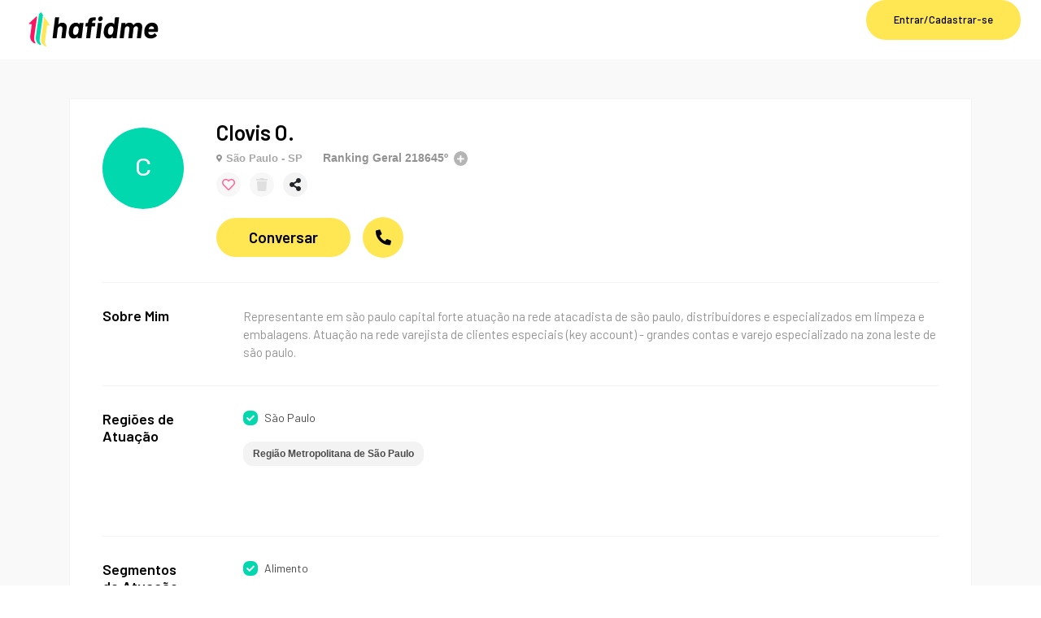

--- FILE ---
content_type: text/html; charset=UTF-8
request_url: https://www.hafidme.com.br/perfil/curriculo/representante-comercial-sao-paulo-sp-clovis-r-1684
body_size: 2917
content:
<!DOCTYPE html>
<html lang="pt_BR">
    <head>
    <meta charset="utf-8" />
    <meta http-equiv="X-UA-Compatible" content="IE=edge" />
    <meta name="viewport" content="width=device-width, initial-scale=1" />
    <meta name="description" content="Descubra a Hafidme, a plataforma inovadora que conecta representantes comerciais a milhares de oportunidades de representação e vendas. Aumente suas vendas e expanda seus negócios com nossas soluções de planejamento e relacionamento assertivo." />
    <meta name="author" content="Hafidme" />
    <meta name="csrf-token" content="5sGA9yTNONnbkjyXkUVZjN6FqvYIX7AWTbC87p6C" />

        <title>Plataforma de Representação Comercial - Hafidme | Conecte-se com Oportunidades de Vendas</title>
                            <link rel="stylesheet" href="https://statics.hafidme.com.br/site/restricted/css/app.css?v=9384584ea30115715fb6f362a1e34d9c9740adf5">
                <link rel="icon" href="https://statics.hafidme.com.br/site/community/img/favicon.png" sizes="32x32">
    <link rel="icon" href="https://statics.hafidme.com.br/site/community/img/favicon.png" sizes="192x192">
    <link rel="apple-touch-icon-precomposed" href="https://statics.hafidme.com.br/site/community/img/favicon.png">
    <meta name="msapplication-TileImage" content="https://statics.hafidme.com.br/site/community/img/favicon.png">
            <script async src='https://www.googletagmanager.com/gtag/js?id=AW-1007477367'></script>
        <script>
            window.dataLayer = window.dataLayer || [];
            function gtag(){dataLayer.push(arguments);}
            gtag('js', new Date());
            gtag('config', 'AW-1007477367');
            gtag('config', 'G-T6WFH8CLWL');
        </script>

        <script>(function(w,d,s,l,i){w[l]=w[l]||[];w[l].push({'gtm.start': new Date().getTime(),event:'gtm.js'});
            var f=d.getElementsByTagName(s)[0], j=d.createElement(s),dl=l!='dataLayer'?'&l='+l:'';j.async=true;
            j.src='https://www.googletagmanager.com/gtm.js?id='+i+dl;
            f.parentNode.insertBefore(j,f);})(window,document,'script','dataLayer','GTM-MH7X2PR');
        </script>

        <script>(function(w,d,s,l,i){w[l]=w[l]||[];w[l].push({'gtm.start':
            new Date().getTime(),event:'gtm.js'});var f=d.getElementsByTagName(s)[0],
            j=d.createElement(s),dl=l!='dataLayer'?'&l='+l:'';j.async=true;j.src=
            'https://www.googletagmanager.com/gtm.js?id='+i+dl;f.parentNode.insertBefore(j,f);
            })(window,document,'script','dataLayer','GTM-K8B2LTWJ');
        </script>

        <!-- Google Tag Manager -->
        <script>(function(w,d,s,l,i){w[l]=w[l]||[];w[l].push({'gtm.start':
            new Date().getTime(),event:'gtm.js'});var f=d.getElementsByTagName(s)[0],
            j=d.createElement(s),dl=l!='dataLayer'?'&l='+l:'';j.async=true;j.src=
            'https://www.googletagmanager.com/gtm.js?id='+i+dl;f.parentNode.insertBefore(j,f);
        })(window,document,'script','dataLayer','GTM-NV568HWX');</script>
        <!-- End Google Tag Manager -->

        <!-- Google tag (gtag.js) -->
        <script async src="https://www.googletagmanager.com/gtag/js?id=AW-11111611065"></script>
        <script>
            window.dataLayer = window.dataLayer || [];
            function gtag(){dataLayer.push(arguments);}
            gtag('js', new Date());
            gtag('config', 'AW-11111611065');
            
                    </script>

        <script>
            (function(h,o,t,j,a,r){
                h.hj=h.hj||function(){(h.hj.q=h.hj.q||[]).push(arguments)};
                h._hjSettings={hjid:6425229,hjsv:6};
                a=o.getElementsByTagName('head')[0];
                r=o.createElement('script');r.async=1;
                r.src=t+h._hjSettings.hjid+j+h._hjSettings.hjsv;
                a.appendChild(r);
            })(window,document,'https://static.hotjar.com/c/hotjar-','.js?sv=');
        </script>
    
    <script>
        document.addEventListener("DOMContentLoaded", function(event) {
            if(window.location.hash){
                document.getElementById(window.location.hash.substring(1)).scrollIntoView();
            }
        });
    </script>

    
</head>


    <body class="" data-src="https://www.hafidme.com.br">
                <noscript><iframe src="https://www.googletagmanager.com/ns.html?id=GTM-MH7X2PR" height="0" width="0" style="display:none;visibility:hidden"></iframe></noscript>
        <div id="app">
            
            <login-modal
    :routes="{
        login: 'https://www.hafidme.com.br/autenticar',
        options: 'https://www.hafidme.com.br/painel/opcoes-da-conta',
        register: 'https://www.hafidme.com.br/cadastro',
        register_company: 'https://www.hafidme.com.br/cadastro/empresa',
        register_representative: 'https://www.hafidme.com.br/cadastro/representante ',
        redirection_url: 'https://www.hafidme.com.br/perfil/curriculo/representante-comercial-sao-paulo-sp-clovis-r-1684',
        faq: 'https://www.hafidme.com.br/ajuda',
        forgot_password: 'https://www.hafidme.com.br/recuperar-senha'
    }"
    modal-id="SignModal"

></login-modal>
<nav id="navbar" class="navbar navbar-expand-lg main-nav">
        <div class="container-fluid">
        <div class="wrapper-menu d-flex justify-content-between w-100">
            <div class="wrapper-burguer-icon">
                    <div class="menu-and-logo">
    <menu-bar
        :routes='{"timeline":"https:\/\/www.hafidme.com.br\/busca","messages":"https:\/\/www.hafidme.com.br\/painel\/conexoes\/mensagens","register":"https:\/\/www.hafidme.com.br\/painel\/cadastro","password":"https:\/\/www.hafidme.com.br\/painel\/alterar-senha","profile":"https:\/\/www.hafidme.com.br\/painel\/perfil","signature":"https:\/\/www.hafidme.com.br\/painel\/assinatura","services":"https:\/\/www.hafidme.com.br\/painel\/assinatura\/servicos-adicionais","services_turbo":"https:\/\/www.hafidme.com.br\/painel\/assinatura\/servicos-adicionais\/turbine-seu-perfil","services_super":"https:\/\/www.hafidme.com.br\/painel\/assinatura\/servicos-adicionais\/super-conexao","services_mailing":"https:\/\/www.hafidme.com.br\/painel\/assinatura\/servicos-adicionais\/mailing","ranking":"https:\/\/www.hafidme.com.br\/ranking","favourites":"https:\/\/www.hafidme.com.br\/painel\/favoritos","dislikes":"https:\/\/www.hafidme.com.br\/painel\/desfavoritos","account":"https:\/\/www.hafidme.com.br\/painel\/opcoes-da-conta","about":"https:\/\/www.hafidme.com.br\/sobre","blog":"https:\/\/blog.hafidme.com.br\/","help":"https:\/\/www.hafidme.com.br\/ajuda","plans":"https:\/\/www.hafidme.com.br\/precos","contact":"https:\/\/www.hafidme.com.br\/ajuda-e-contato","logout":"https:\/\/www.hafidme.com.br\/sair","impersonate_leave":"https:\/\/www.hafidme.com.br\/admin\/impersonate\/leave","home":"https:\/\/www.hafidme.com.br","schedule_account_manager":"https:\/\/www.hafidme.com.br\/consultoria","planner":{"home":"https:\/\/www.hafidme.com.br\/planejador\/inicio","panel":"https:\/\/www.hafidme.com.br\/planejador\/painel"}}'
        current="https://www.hafidme.com.br/perfil/curriculo/representante-comercial-sao-paulo-sp-clovis-r-1684"
        :is-impersonating="false"
        :has-ever-made-a-planner-strategy='false'
    />
</div>                <a class="navbar-brand" href="https://www.hafidme.com.br">
                    <img src="https://statics.hafidme.com.br/site/restricted/img/logo.png" class="img-fluid" alt="Logo">
                </a>
                            </div>
            <div class="desktop">
                
                                    <div class="desktop">
                        <login-buttons
                        />
                    </div>
                            </div>

                            <div class="mobile">
                    <login-buttons
                    />
                </div>
            
                    </div>
    </div>
    </nav>

            <main>
                    <div class="page-profile d-flex align-items-center">
        <b-container>
            <b-row>
                <b-col class="my-5">
                    <user-details
                        :user-id="1684"
                        :full-size="true"
                        :open-connect-modal="false"
                        :show-only-matches="false"
                        :hide-button-close="true"
                    ></user-details>
                </b-col>
            </b-row>
        </b-container>
    </div>
            </main>

            <div class="main-footer">
        
        </div>            <response-modals
                :message-quota-days="6"
                :routes="{
                    signature: 'https://www.hafidme.com.br/painel/assinatura',
                    plans: 'https://www.hafidme.com.br/precos',
                }"
            ></response-modals>

            <notification-event-handler></notification-event-handler>
        </div>

        <script type="text/javascript" id="zsiqchat">
        var $zoho=$zoho || {};
        $zoho.salesiq = $zoho.salesiq || {widgetcode: "4e82a422aee24d186c83fb38c94ca8c9ca4c5f1fbabf949c6c1ae2e595524da0", values:{},ready:function(){}};
        var d=document;
        s=d.createElement("script");
        s.type="text/javascript";
        s.id="zsiqscript";
        s.defer=true;
        s.src="https://salesiq.zoho.com/widget";
        t=d.getElementsByTagName("script")[0];
        t.parentNode.insertBefore(s,t);

            </script>
    
    <!-- User segmentation start -->
    <script>
        window.usetifulTags = { userId : "",
        };</script>
    <!-- User segmentation end -->
    <!-- Usetiful script start -->
    <script>
        (function (w, d, s) {
            var a = d.getElementsByTagName('head')[0];
            var r = d.createElement('script');
            r.async = 1;
            r.src = s;
            r.setAttribute('id', 'usetifulScript');
            r.dataset.token = "6f1e0885af05ecd98159878cc93a133f";
            a.appendChild(r);
        })(window, document, "https://www.usetiful.com/dist/usetiful.js");</script>
    <!-- Usetiful script end -->

    
    <!-- Google Tag Manager (noscript) -->
    <noscript><iframe src="https://www.googletagmanager.com/ns.html?id=GTM-NV568HWX" height="0" width="0" style="display:none;visibility:hidden"></iframe></noscript>
    <!-- End Google Tag Manager (noscript) -->

<script>
    window._asset = 'https://statics.hafidme.com.br/';
    var appVar = {
        baseUrl: 'https://www.hafidme.com.br/',
        user: null,
        env: 'production',
        version: '4.7',
    };

    </script>



        <script src="https://statics.hafidme.com.br/site/restricted/standalone-js/socket.io.js?v=9384584ea30115715fb6f362a1e34d9c9740adf5"></script>
<script src="https://statics.hafidme.com.br/site/restricted/js/app.js?v=9384584ea30115715fb6f362a1e34d9c9740adf5"></script>    </body>
</html>


--- FILE ---
content_type: text/javascript
request_url: https://www.hafidme.com.br/site/community/js/7964.js
body_size: 11727
content:
"use strict";(self.webpackChunk=self.webpackChunk||[]).push([[7964,8219],{71010:(e,t,s)=>{function n(e){var t=e.trim();return/^(([^<>()[\]\\.,;:\s@"]+(\.[^<>()[\]\\.,;:\s@"]+)*)|(".+"))@((\[[0-9]{1,3}\.[0-9]{1,3}\.[0-9]{1,3}\.[0-9]{1,3}\])|(([a-zA-Z\-0-9]+\.)+[a-zA-Z]{2,}))$/.test(t)}s.d(t,{A:()=>n})},4472:(e,t,s)=>{s.d(t,{A:()=>n});const n={data:function(){return{windowHeight:window.innerHeight,windowWidth:window.innerWidth}},mounted:function(){var e=this;this.$nextTick((function(){window.addEventListener("resize",e.onResize)}))},methods:{onResize:function(){this.windowHeight=window.innerHeight,this.windowWidth=window.innerWidth}}}},77548:(e,t,s)=>{function n(e){var t=e.trim();return 11===(t=(t=(t=(t=t.replace("-","")).replace("(","")).replace(" ","")).replace(")","")).length&&("8"===t[2]||"9"===t[2])||10===t.length}s.d(t,{A:()=>n})},37374:(e,t,s)=>{function n(e){var t=e.trim();return(t=(t=(t=(t=t.replace("-","")).replace("(","")).replace(" ","")).replace(")","")).length>=10&&t.length<=11}s.d(t,{A:()=>n})},6695:(e,t,s)=>{s.d(t,{A:()=>i});var n=s(76314),a=s.n(n)()((function(e){return e[1]}));a.push([e.id,".component-ranking p{align-items:center;display:flex;flex-direction:row;font-size:14px;font-weight:700;margin-bottom:0}.component-ranking .label-icon{padding:0 3px}.component-ranking .ranking-icon{align-items:center;background-color:#b4b4b4;border-radius:50%;color:#fff;display:inline-block;display:flex;flex-shrink:0;font-size:10px;justify-content:center;margin-left:7px;padding:4px;text-align:center}#ranking-tooltip .tooltip-inner{padding:20px 30px!important}#ranking-tooltip .pre-icon,#ranking-tooltip .ranking-item{align-items:center;display:flex}#ranking-tooltip .pre-icon{text-align:center;width:17px}#ranking-tooltip .fa-long-arrow-alt-up{color:#01d8ae}#ranking-tooltip .fa-long-arrow-alt-down{color:#fb1462}#ranking-tooltip .fa-circle{color:#cfcfcf;font-size:9px}",""]);const i=a},49396:(e,t,s)=>{s.d(t,{A:()=>a});const n={name:"BuySuperConnectionErrorModal.vue",data:function(){return{}},components:{}};const a=(0,s(14486).A)(n,(function(){var e=this,t=e._self._c;return t("b-modal",{attrs:{size:"lg",id:"buy-supper-connection-error-modal","hide-footer":"","hide-header":""}},[t("button",{staticClass:"close-modal",attrs:{type:"button"},on:{click:function(t){return e.$bvModal.hide("buy-supper-connection-error-modal")}}},[t("i",{staticClass:"fas fa-times"})]),e._v(" "),t("img",{staticClass:"icon",attrs:{src:e.static_asset("/site/restricted/img/website.png")}}),e._v(" "),t("div",{staticClass:"title"},[e._v("Você não possui Pacote ativo")]),e._v(" "),t("p",[e._v("Apenas usuários com assinatura ativa podem comprar créditos de Super Conexão.")]),e._v(" "),t("a",{staticClass:"btn",attrs:{href:"/painel/assinatura"}},[e._v("Ver Pacotes")])])}),[],!1,null,null,null).exports},79212:(e,t,s)=>{function n(e){return n="function"==typeof Symbol&&"symbol"==typeof Symbol.iterator?function(e){return typeof e}:function(e){return e&&"function"==typeof Symbol&&e.constructor===Symbol&&e!==Symbol.prototype?"symbol":typeof e},n(e)}function a(e,t,s){return(t=function(e){var t=function(e,t){if("object"!=n(e)||!e)return e;var s=e[Symbol.toPrimitive];if(void 0!==s){var a=s.call(e,t||"default");if("object"!=n(a))return a;throw new TypeError("@@toPrimitive must return a primitive value.")}return("string"===t?String:Number)(e)}(e,"string");return"symbol"==n(t)?t:t+""}(t))in e?Object.defineProperty(e,t,{value:s,enumerable:!0,configurable:!0,writable:!0}):e[t]=s,e}s.d(t,{A:()=>P});var i=s(33278),o=s(27672),r=s(68062),l=s(37374),c=s(77548),d=s(71010),u=s(29928);const p={name:"ElementSuperConnect",props:{},methods:{},components:{}};var v=s(14486);const f=(0,v.A)(p,(function(){this._self._c;return this._m(0)}),[function(){var e=this,t=e._self._c;return t("div",{staticClass:"super-conect"},[t("span",{staticClass:"super-title"},[e._v("SUPER CONECTE-SE")]),e._v(" "),t("span",{staticClass:"super-text"},[e._v("Turbine sua conexão, garanta que sua mensagem seja vista primeiro!")]),e._v(" "),t("div",{staticClass:"bottom"},[t("span",[e._v("A partir de "),t("br"),e._v("R$ 1,90")]),e._v(" "),t("a",{staticClass:"btn default-btn",attrs:{type:"submit",href:"/painel/assinatura/servicos-adicionais/super-conexao"}},[e._v("\n            Saiba Mais\n        ")])])])}],!1,null,null,null).exports;var h=s(81966),m=s(15573),_=s(25719),g=s(64693),b=s(49396),C=s(54820),k=s(28127);function w(e){return w="function"==typeof Symbol&&"symbol"==typeof Symbol.iterator?function(e){return typeof e}:function(e){return e&&"function"==typeof Symbol&&e.constructor===Symbol&&e!==Symbol.prototype?"symbol":typeof e},w(e)}function y(e,t){var s=Object.keys(e);if(Object.getOwnPropertySymbols){var n=Object.getOwnPropertySymbols(e);t&&(n=n.filter((function(t){return Object.getOwnPropertyDescriptor(e,t).enumerable}))),s.push.apply(s,n)}return s}function $(e){for(var t=1;t<arguments.length;t++){var s=null!=arguments[t]?arguments[t]:{};t%2?y(Object(s),!0).forEach((function(t){M(e,t,s[t])})):Object.getOwnPropertyDescriptors?Object.defineProperties(e,Object.getOwnPropertyDescriptors(s)):y(Object(s)).forEach((function(t){Object.defineProperty(e,t,Object.getOwnPropertyDescriptor(s,t))}))}return e}function M(e,t,s){return(t=function(e){var t=function(e,t){if("object"!=w(e)||!e)return e;var s=e[Symbol.toPrimitive];if(void 0!==s){var n=s.call(e,t||"default");if("object"!=w(n))return n;throw new TypeError("@@toPrimitive must return a primitive value.")}return("string"===t?String:Number)(e)}(e,"string");return"symbol"==w(t)?t:t+""}(t))in e?Object.defineProperty(e,t,{value:s,enumerable:!0,configurable:!0,writable:!0}):e[t]=s,e}const S={name:"ConnectionModal",directives:{mask:u.mask},mixins:[h.A,m.A,_.A],props:{recipientId:{type:Number,required:!0}},components:{ModalOnivoro:k.A,LoginForm:C.A,MessageFolderModal:g.A,ElementSuperConnect:f,BuySuperConnectionErrorModal:b.A},data:function(){return{onivoroOpened:!1,onivoroStage:"",onivoroChecked:!1,redirectUrl:null,windowHeight:window.innerHeight,windowWidth:window.innerWidth,suggestDefaultMessage:!1,message:"",folder:"primary",showMessageFolder:!1,newMessageDefault:"",superConnections:0,changeTitle:!1,packages:[],canBuy:!1,userPhone:"",userCellPhone:"",userEmail:"",user:{name:"",email:"",phones:[""],cellphone:"",type:"",phone:""},editingProfile:!1,isSaving:!1,isLoading:!1,sendSuper:!1,checkSendSuper:!1,fileUrl:"",messageCreatedOnConnection:null,approvedMessageFolder:!1,doNotShowAgain:!1,cellphoneMask:"(##)#####-####"}},mounted:function(){var e=this;this.$nextTick((function(){window.addEventListener("resize",e.onResize)}))},validations:function(){return this.editingProfile?{message:{},userPhone:{phone:l.A},userCellPhone:{required:i.mw,cellphone:c.A},userEmail:{required:i.mw,email:d.A}}:{message:{required:i.mw},userPhone:{},userCellPhone:{},userEmail:{}}},created:function(){this.redirectUrl="".concat(document.URL).concat(document.URL.includes("?")?"&":"?","send-message-to=").concat(this.recipientId),appVar.user&&(this.user=$($({},appVar.user),{},{phone:""}),this.user.phone=this.user.phones.length?this.user.phones[0]:"",this.message=appVar.user.default_message_to_connection,this.changeMask(this.user.phone),this.fileUrl=appVar.user.file_url,this.initProfileFields())},methods:{onResize:function(){this.windowWidth=window.innerWidth},validationMsg:(0,o.validationMessage)(r.A),changeMask:function(e){e.length>14&&("3"===e[5]||"4"===e[5])?this.cellphoneMask="(##)# ####-####":this.cellphoneMask="(##) ####-#####"},initProfileFields:function(){this.userPhone=this.user.phone,this.userCellPhone=this.user.cellphone,this.userEmail=this.user.email},cancelEditingProfile:function(){this.initProfileFields(),this.editingProfile=!1},editProfile:function(){this.editingProfile=!0},saveProfile:function(){var e=this;this.$v.$invalid?this.$v.$touch():(this.isSaving=!0,this.user.phones[0]=this.userPhone,this.$http.post("/painel/cadastro/atualizar-contatos",{user:{cell_phone:this.userCellPhone,phones:this.user.phones,email:this.userEmail}}).then((function(t){var s;t.data.status&&(e.user.cellphone=e.userCellPhone,e.user.phone=null!==(s=e.user.phones[0])&&void 0!==s?s:"",e.user.email=e.userEmail,e.showNotificationSuccess("Sucesso!","Dados de contato atualizados!"),e.editingProfile=!1)})).catch((function(t){var s;null!==(s=t.response.data)&&void 0!==s&&s.message?e.showNotificationError("Erro!",t.response.data.message):e.showNotificationError("Erro!","Não foi possível atualizar seus dados. Entre em contato com nosso suporte para maiores informações.")})).finally((function(){e.isSaving=!1})))},openModal:function(){var e=this;if(!appVar.user)return this.$bvModal.show("loginModal"),this.$emit("on-loaded",!0),void this.showNotification("Erro","Você precisa estar logado para iniciar uma conexão!","danger");parseInt(appVar.user.id,10)!==parseInt(this.recipientId,10)?(this.isLoading=!0,this.$http.get("/conteudo/para-dar-inicio-conexao/".concat(this.recipientId)).then((function(t){var s;t.data.status&&(e.superConnections=t.data.data.quotas.super_connections_remaining,e.packages=null===(s=t.data.data.packages)||void 0===s?void 0:s.super_connections,e.message=t.data.data.default_message,e.folder=t.data.data.message_folder,e.showMessageFolder=t.data.data.show_message_folder,e.canBuy=t.data.data.can_buy,e.$store.dispatch("connection/setModalId",e.recipientId),e.$bvModal.show("connectionModal-"+e.recipientId))})).catch((function(t){e.statusCodes[t.response.status]?e.handleResponse(t.response.status):e.showNotificationError("Erro",t.response)})).finally((function(){e.isLoading=!1,e.$emit("on-loaded",!0)}))):this.$emit("on-loaded",!0)},handleSubmit:function(){var e=this;if(this.$v.$invalid)this.$v.$touch();else if("others"!=this.folder||!this.showMessageFolder||this.approvedMessageFolder||this.doNotShowAgain){this.$bvModal.hide("folderMessage"),this.isLoading=!0,this.checkSendSuper&&this.windowWidth<576&&(this.sendSuper=!0);var t=this.sendSuper?"/conexao/super/criar":"/conexao/criar";this.$http.post(t,{user_id:this.recipientId,body:this.message}).then((function(t){200!=t.status?e.statusCodes[t.status]&&e.handleResponse(t.status):(e.newMessageDefault=e.message,e.messageCreatedOnConnection=t.data.data.message,e.message="",e.$v.$reset(),e.suggestDefaultMessage=t.data.data.message.suggestDefaultMessage,e.$bvModal.hide("folderMessage"),t.data.data.message.showModalOnivoro?(e.onivoroOpened=!0,e.onivoroStage=t.data.data.message.showModalOnivoro,e.$bvModal.show("modal-onivoro-message")):e.$bvModal.show("connectionSuccess"))})).catch((function(t){e.statusCodes[t.response.status]?(e.$bvModal.hide("folderMessage"),e.handleResponse(t.response.status)):e.showNotificationError("Erro",t.response)})).finally((function(){e.isLoading=!1,e.sendSuper=!1,e.showMessageFolder=!0}))}else this.$bvModal.show("folderMessage")},saveNewDefaultMessage:function(){var e=this;this.isLoading=!1,this.$http.post("/painel/conexao-padrao",{message:this.newMessageDefault}).then((function(t){t.status?(appVar.user.default_message_to_connection=e.message,appVar.user.file_url=t.data.data.file_url,e.currentFileUrl=t.data.data.file_url,e.showNotificationSuccess("Sucesso","Mensagem padrão atualizada."),e.$bvModal.hide("connectionSuccess")):e.showNotificationError("Falha",t)})).catch((function(t){e.showNotificationError("Erro",t.response)})).finally((function(){e.isLoading=!1}))},onEnd:function(){this.messageCreatedOnConnection&&this.$emit("on-connected",this.messageCreatedOnConnection)}}};const P=(0,v.A)(S,(function(){var e=this,t=this,s=t._self._c;return s("div",{staticClass:"connection-modal"},[s("message-folder-modal",{on:{"approved-message-folder":function(e){t.approvedMessageFolder=e},"do-not-show-again":function(e){t.doNotShowAgain=e},continue:t.handleSubmit}}),t._v(" "),s("buy-super-connection-error-modal"),t._v(" "),s("button",{staticClass:"btn default-btn connect",attrs:{disabled:t.isLoading},on:{click:t.openModal}},[t.isLoading?s("span",[s("b-spinner")],1):t._e(),t._v(" "),s("span",[t._v("Conversar")])]),t._v(" "),s("b-modal",{ref:"connectionModal-"+this.recipientId,attrs:a({id:"connectionModal-"+this.recipientId,size:this.superConnections>0?"lg":"xl","hide-header":"","hide-footer":""},"size","lg")},[s("div",{staticClass:"inner-connection-modal"},[s("button",{staticClass:"close-modal sm desktop",attrs:{type:"button"},on:{click:function(e){return t.$bvModal.hide("connectionModal-"+t.recipientId)}}},[s("i",{staticClass:"fas fa-times"})]),t._v(" "),s("form",{on:{submit:function(e){return e.preventDefault(),t.handleSubmit.apply(null,arguments)}}},[s("div",{staticClass:"content-wrapper",class:{super:t.superConnections>0}},[s("div",{staticClass:"left-content"},[s("div",{staticClass:"padding-side"},[s("div",{staticClass:"title font-italic"},[s("button",{staticClass:"close-modal-mobile sm",attrs:{type:"button"},on:{click:function(e){return t.$bvModal.hide("connectionModal-"+t.recipientId)}}},[s("i",{staticClass:"fas fa-arrow-left"})]),t._v("\n                                    Conversar\n                                ")]),t._v(" "),s("div",{staticClass:"row"},[s("div",{staticClass:"form-group col-md-6"},[s("label",{attrs:{for:"connection-name"}},[t._v("Nome")]),t._v(" "),s("input",{staticClass:"form-control",attrs:{type:"text",id:"connection-name",disabled:""},domProps:{value:t.user.name}})]),t._v(" "),s("div",{staticClass:"form-group col-md-6"},[s("label",{attrs:{for:"connection-email"}},[t._v("E-mail")]),t._v(" "),s("input",{directives:[{name:"model",rawName:"v-model",value:t.$v.userEmail.$model,expression:"$v.userEmail.$model"}],staticClass:"form-control",class:{"is-invalid":t.$v.userEmail.$error},attrs:{type:"text",id:"connection-email",disabled:!t.editingProfile},domProps:{value:t.$v.userEmail.$model},on:{input:function(e){e.target.composing||t.$set(t.$v.userEmail,"$model",e.target.value)}}}),t._v(" "),s("span",{staticClass:"edit-data",class:{hide:t.editingProfile}},[t._v("Novo e-mail? ("),s("a",{attrs:{href:"#"},on:{click:function(e){return e.preventDefault(),t.editProfile.apply(null,arguments)}}},[t._v("Clique aqui")]),t._v(" para atualizar)")]),t._v(" "),s("div",{staticClass:"invalid-feedback"},[t._v(t._s(t.validationMsg(t.$v.userEmail)))])])]),t._v(" "),s("div",{staticClass:"row"},[s("div",{staticClass:"form-group col-md-6"},[s("label",{attrs:{for:"connection-cellphone"}},[t._v("Celular/WhatsApp")]),t._v(" "),s("input",{directives:[{name:"model",rawName:"v-model",value:t.$v.userCellPhone.$model,expression:"$v.userCellPhone.$model"},{name:"mask",rawName:"v-mask",value:"(##)# ####-####",expression:"'(##)# ####-####'"}],staticClass:"form-control",class:{"is-invalid":t.$v.userCellPhone.$error},attrs:{type:"text",id:"connection-cellphone",disabled:!t.editingProfile},domProps:{value:t.$v.userCellPhone.$model},on:{input:function(e){e.target.composing||t.$set(t.$v.userCellPhone,"$model",e.target.value)}}}),t._v(" "),s("span",{staticClass:"edit-data",class:{hide:t.editingProfile}},[t._v("Novo número? ("),s("a",{attrs:{href:"#"},on:{click:function(e){return e.preventDefault(),t.editProfile.apply(null,arguments)}}},[t._v("Clique aqui")]),t._v(" para atualizar)")]),t._v(" "),s("div",{staticClass:"invalid-feedback"},[t._v(t._s(t.validationMsg(t.$v.userCellPhone)))])]),t._v(" "),s("div",{staticClass:"form-group col-md-6"},[s("label",{attrs:{for:"connection-phone"}},[t._v("Telefone")]),t._v(" "),s("input",{directives:[{name:"model",rawName:"v-model",value:t.$v.userPhone.$model,expression:"$v.userPhone.$model"},{name:"mask",rawName:"v-mask",value:t.cellphoneMask,expression:"cellphoneMask"}],staticClass:"form-control",class:{"is-invalid":t.$v.userPhone.$error},attrs:{type:"text",id:"connection-phone",disabled:!t.editingProfile},domProps:{value:t.$v.userPhone.$model},on:{keyup:function(e){return t.changeMask(t.user.phone)},input:function(e){e.target.composing||t.$set(t.$v.userPhone,"$model",e.target.value)}}}),t._v(" "),s("span",{staticClass:"edit-data",class:{hide:t.editingProfile}},[t._v("Novo número? ("),s("a",{attrs:{href:"#"},on:{click:function(e){return e.preventDefault(),t.editProfile.apply(null,arguments)}}},[t._v("Clique aqui")]),t._v(" para atualizar)")]),t._v(" "),s("div",{staticClass:"invalid-feedback"},[t._v(t._s(t.validationMsg(t.$v.userPhone)))])])]),t._v(" "),t.editingProfile?s("div",{staticClass:"div-btn-edit"},[s("button",{staticClass:"btn default-btn btn-enviar submit",attrs:{type:"button",disabled:t.isSaving},on:{click:t.saveProfile}},[t.isSaving?s("span",[s("b-spinner"),t._v(" Salvando Alterações")],1):s("span",[t._v("Salvar Alterações")])]),t._v(" "),s("a",{staticClass:"cancel-edit",attrs:{href:"#"},on:{click:function(e){return e.preventDefault(),t.cancelEditingProfile.apply(null,arguments)}}},[t._v("Cancelar alteração")])]):t._e(),t._v(" "),t.editingProfile?t._e():s("div",{staticClass:"form-group"},[s("label",{attrs:{for:"connection-message"}},[t._v("Mensagem*")]),t._v(" "),s("textarea",{directives:[{name:"model",rawName:"v-model",value:t.$v.message.$model,expression:"$v.message.$model"}],staticClass:"form-control",class:{"is-invalid":t.$v.message.$error},attrs:{id:"connection-message",cols:"30",rows:"4",required:""},domProps:{value:t.$v.message.$model},on:{input:function(e){e.target.composing||t.$set(t.$v.message,"$model",e.target.value)}}}),t._v(" "),s("div",{staticClass:"invalid-feedback"},[t._v(t._s(t.validationMsg(t.$v.message)))])]),t._v(" "),t.editingProfile?t._e():s("div",{staticClass:"form-group"},[t.fileUrl?s("b-alert",{attrs:{show:"",variant:"info"}},[s("a",{attrs:{target:"_blank",href:t.fileUrl}},[t._v(t._s("company"==t.user.type?"Catálogo":"Currículo")+" atual")])]):s("b-alert",{attrs:{show:"",variant:"warning"}},[t._v("\n                                        Você não tem nenhum arquivo de "),s("b",[t._v(t._s("company"==t.user.type?"catálogo":"currículo"))]),t._v(". "),s("a",{attrs:{href:"/painel/perfil",target:"_blank"}},[t._v("Enviar arquivo.")])])],1)]),t._v(" "),t.editingProfile?t._e():s("div",{staticClass:"switch-super-connect d-block d-sm-none d-md-none d-lg-none d-xl-none"},[t.superConnections>0?s("div",{class:{"switch-super-wrapper":1,"padding-side":1,active:t.checkSendSuper}},[s("div",{staticClass:"labels"},[s("label",{attrs:{for:"supper-connect"}},[t._v("Enviar com Super Conecte-se")]),t._v(" "),s("small",[t._v("Você possui "+t._s(t.superConnections)+" super conexões!")])]),t._v(" "),s("b-form-checkbox",{attrs:{name:"supper-connect",id:"supper-connect",switch:""},model:{value:t.checkSendSuper,callback:function(e){t.checkSendSuper=e},expression:"checkSendSuper"}})],1):t._e(),t._v(" "),s("button",{staticClass:"btn default-btn btn-enviar submit",attrs:{type:"submit",disabled:t.isLoading},on:{click:function(){return e.sendSuper=!1}}},[t.isLoading&&!t.sendSuper?s("span",[s("b-spinner")],1):this.checkSendSuper?s("span",[t._v("Enviar Super Conecte-se")]):s("span",[t._v("Enviar Mensagem")])])]),t._v(" "),t.editingProfile?t._e():s("div",{staticClass:"padding-side d-none d-sm-block"},[s("div",{staticClass:"buttons-wrapper"},[s("button",{staticClass:"btn default-btn btn-enviar submit",attrs:{type:"submit",disabled:t.isLoading},on:{click:function(){return e.sendSuper=!1}}},[t.isLoading&&!t.sendSuper?s("span",[s("b-spinner")],1):s("span",[t._v("Enviar Mensagem")])]),t._v(" "),s("div",{staticClass:"super-wrapper"},[t.superConnections>0?s("button",{staticClass:"btn default-btn submit super",attrs:{type:"submit",disabled:t.isLoading},on:{click:function(){return e.sendSuper=!0}}},[t.isLoading&&t.sendSuper?s("span",[s("b-spinner")],1):s("span",[t._v("Enviar com Super Conexão")])]):t._e(),t._v(" "),t.superConnections>0?s("div",{staticClass:"super-amount"},[t._v("Você tem "+t._s(t.superConnections)+" Super Conexões")]):t._e()])])])])])]),t._v(" "),t.canBuy?t._e():s("a",{staticClass:"footer-super-connection",on:{click:function(e){return t.$bvModal.show("buy-supper-connection-error-modal")}}},[s("span",{staticClass:"bold"},[t._v("Quer mais destaque?")]),t._v(" "),s("span",{staticClass:"small"},[t._v("Garanta que sua Conexão tenha prioridade")]),t._v(" "),s("i",{staticClass:"fas fa-angle-double-right"})]),t._v(" "),t.canBuy?s("a",{staticClass:"footer-super-connection",attrs:{href:"/painel/assinatura/servicos-adicionais/super-conexao"}},[s("span",{staticClass:"bold"},[t._v("Quer mais destaque?")]),t._v(" "),s("span",{staticClass:"small"},[t._v("Garanta que sua Conexão tenha prioridade")]),t._v(" "),s("i",{staticClass:"fas fa-angle-double-right"})]):t._e()])]),t._v(" "),s("b-modal",{attrs:{id:"connectionSuccess","hide-header":"","hide-footer":"",size:"lg"},on:{hide:t.onEnd}},[s("div",{staticClass:"modal-alert"},[s("button",{staticClass:"close-modal",attrs:{type:"button"},on:{click:function(e){return t.$bvModal.hide("connectionSuccess")}}},[s("i",{staticClass:"fas fa-times"})]),t._v(" "),s("button",{staticClass:"close-modal-mobile absolute sm",attrs:{type:"button"},on:{click:function(e){return t.$bvModal.hide("connectionSuccess")}}},[s("i",{staticClass:"fas fa-arrow-left"})]),t._v(" "),s("img",{attrs:{src:t.static_asset("/site/restricted/img/paper-plane.png"),alt:"Avião de papel"}}),t._v(" "),s("div",{staticClass:"title"},[t._v("Conexão enviada com Sucesso!")]),t._v(" "),t.suggestDefaultMessage?s("div",[s("p",{staticClass:"subtitle"},[t._v("\n                        Deseja salvar esta mensagem para utilizá-la nas próximas Conexões? "),s("br"),t._v("\n                        Assim, você poupa seu tempo e torna o processo ainda mais fácil.\n                    ")]),t._v(" "),s("div",{staticClass:"buttons"},[s("button",{staticClass:"btn btn-outlined",attrs:{type:"button"},on:{click:function(e){return t.$bvModal.hide("connectionSuccess")}}},[t._v("\n                            Não, obrigado\n                        ")]),t._v(" "),s("button",{staticClass:"btn default-btn",attrs:{type:"button"},on:{click:t.saveNewDefaultMessage}},[t.isLoading?s("span",[s("b-spinner")],1):t._e(),t._v(" "),s("span",[t._v("Sim, salvar!")])])]),t._v(" "),s("p",[t._v("\n                        Você pode editar a sua Mensagem Padrão a qualquer momento"),s("br"),t._v("\n                        através do seu "),s("a",{attrs:{href:"/painel/conexoes/mensagens"}},[t._v("Painel de Controle")])])]):t._e()])]),t._v(" "),s("b-modal",{attrs:{id:"loginModal","hide-header":"","hide-footer":"",size:"md"},on:{hide:t.onEnd}},[s("div",{staticClass:"error-with-login-modal"},[s("button",{staticClass:"close-modal sm",attrs:{type:"button"},on:{click:function(e){return t.$bvModal.hide("loginModal")}}},[s("i",{staticClass:"fas fa-times"})]),t._v(" "),s("button",{staticClass:"close-modal-mobile absolute sm",attrs:{type:"button"},on:{click:function(e){return t.$bvModal.hide("loginModal")}}},[s("i",{staticClass:"fas fa-arrow-left"})]),t._v(" "),s("h4",[t._v("Faça o login na sua conta")]),t._v(" "),s("h5",[t._v("Você precisa estar logado para realizar esta ação")]),t._v(" "),s("login-form",{attrs:{routes:{forgot_password:"/recuperar-senha",login:"/autenticar",register_company:"/cadastro/empresa",register_representative:"/cadastro/representante",options:"/painel/opcoes-da-conta",redirection_url:t.redirectUrl}}}),t._v(" "),s("a",{staticClass:"btn-register",attrs:{href:"/cadastro"}},[t._v("Ainda não possui cadastro? "),s("strong",[t._v("Clique aqui")])])],1)])],1)}),[],!1,null,null,null).exports},38219:(e,t,s)=>{s.r(t),s.d(t,{default:()=>l});var n=s(81966),a=s(15573),i=s(25719),o=s(28127);const r={name:"PhoneModal",mixins:[n.A,a.A,i.A],props:{user:{type:Object,required:!0}},components:{ModalOnivoro:o.A},data:function(){return{folder:"primary",isLoading:!1,isSubmiting:!1,content:{},answer:"empty",onivoroStage:"first"}},created:function(){},methods:{parseUserName:function(e){var t=e.split(" "),s=t[0];return t[1]&&t[1].length&&(s+=" "+t[1][0]+"."),s},openModal:function(){this.accessPhones()},closeModalAnswer:function(){this.$bvModal.hide("questions-phone-modal"),this.postPhoneReport(!1,this.answer)},madeContact:function(){this.postPhoneReport(!0,"")},submitReport:function(){this.postPhoneReport(!1,this.answer)},postPhoneReport:function(e){var t=this,s=arguments.length>1&&void 0!==arguments[1]?arguments[1]:"";this.isSubmiting=!0,this.$http.post("/conteudo/relatorio-de-telefone",{reported_id:this.user.id,worked:e,reason:s}).then((function(e){t.isSubmiting=!1,t.$bvModal.hide("content-access-phones-modal"),t.$bvModal.hide("questions-phone-modal")}))},doNotMadeContact:function(){this.$bvModal.hide("content-access-phones-modal"),this.submitReport(),this.answer="empty"},accessPhones:function(){var e=this;appVar.user&&parseInt(appVar.user.id,10)===parseInt(this.user.id,10)||(this.isLoading=!0,this.$http.post("/conteudo/phones/"+this.user.id).then((function(t){e.content.phones=t.data.data.phones,e.content.cell_phone=t.data.data.cell_phone,e.$bvModal.show("content-access-phones-modal"),t.data.data.showModalOnivoro&&(e.onivoroStage=t.data.data.showModalOnivoro,e.$bvModal.show("modal-onivoro-phone"))})).catch((function(t){426==t.response.status||402==t.response.status?e.$bvModal.show("response-modal-phones"):e.statusCodes[t.response.status]?e.handleResponse(t.response.status):e.showNotificationError("Erro",t.response)})).finally((function(){e.isLoading=!1,e.$emit("on-loaded",!0)})))}}};const l=(0,s(14486).A)(r,(function(){var e=this,t=e._self._c;return e.user.has_phone_number?t("div",{staticClass:"phone-modal"},[t("button",{staticClass:"btn default-btn phone",on:{click:e.accessPhones}},[e.isLoading?t("span",[t("b-spinner")],1):t("i",{staticClass:"fas fa-phone-alt"})]),e._v(" "),t("b-modal",{attrs:{size:"sm",small:"",id:"questions-phone-modal","hide-footer":"","hide-header":"","no-close-on-backdrop":"","no-close-on-esc":""}},[t("button",{staticClass:"close-modal sm desktop",attrs:{type:"button"},on:{click:e.closeModalAnswer}},[t("i",{staticClass:"fas fa-times"})]),e._v(" "),t("button",{staticClass:"close-modal-mobile absolute sm",attrs:{type:"button"},on:{click:e.closeModalAnswer}},[t("i",{staticClass:"fas fa-arrow-left"})]),e._v(" "),t("div",{staticClass:"modal-answer"},[t("h2",[e._v("Qual o motivo?")]),e._v(" "),t("div",{staticClass:"custom-radio-item"},[t("input",{directives:[{name:"model",rawName:"v-model",value:e.answer,expression:"answer"}],staticClass:"d-none",attrs:{disabled:e.isSubmiting,type:"radio",name:"phone-answer",id:"did-not-call",value:"did-not-call"},domProps:{checked:e._q(e.answer,"did-not-call")},on:{change:function(t){e.answer="did-not-call"}}}),e._v(" "),t("label",{staticClass:"custom-radio",attrs:{for:"did-not-call"}}),e._v(" "),t("label",{staticClass:"text",attrs:{for:"did-not-call"}},[e._v("Ainda não liguei")])]),e._v(" "),t("div",{staticClass:"custom-radio-item"},[t("input",{directives:[{name:"model",rawName:"v-model",value:e.answer,expression:"answer"}],staticClass:"d-none",attrs:{type:"radio",disabled:e.isSubmiting,name:"phone-answer",id:"did-not-answer",value:"did-not-answer"},domProps:{checked:e._q(e.answer,"did-not-answer")},on:{change:function(t){e.answer="did-not-answer"}}}),e._v(" "),t("label",{staticClass:"custom-radio",attrs:{for:"did-not-answer"}}),e._v(" "),t("label",{staticClass:"text",attrs:{for:"did-not-answer"}},[e._v("Usuário não atendeu")])]),e._v(" "),t("div",{staticClass:"custom-radio-item"},[t("input",{directives:[{name:"model",rawName:"v-model",value:e.answer,expression:"answer"}],staticClass:"d-none",attrs:{type:"radio",disabled:e.isSubmiting,name:"phone-answer",id:"phone-with-problem",value:"phone-with-problem"},domProps:{checked:e._q(e.answer,"phone-with-problem")},on:{change:function(t){e.answer="phone-with-problem"}}}),e._v(" "),t("label",{staticClass:"custom-radio",attrs:{for:"phone-with-problem"}}),e._v(" "),t("label",{staticClass:"text",attrs:{for:"phone-with-problem"}},[e._v("Telefone com problema")])]),e._v(" "),t("div",{staticClass:"custom-radio-item"},[t("input",{directives:[{name:"model",rawName:"v-model",value:e.answer,expression:"answer"}],staticClass:"d-none",attrs:{type:"radio",disabled:e.isSubmiting,name:"phone-answer",id:"wrong-number",value:"wrong-number"},domProps:{checked:e._q(e.answer,"wrong-number")},on:{change:function(t){e.answer="wrong-number"}}}),e._v(" "),t("label",{staticClass:"custom-radio",attrs:{for:"wrong-number"}}),e._v(" "),t("label",{staticClass:"text",attrs:{for:"wrong-number"}},[e._v("Telefone é de outra pessoa")])]),e._v(" "),t("div",{staticClass:"custom-radio-item"},[t("input",{directives:[{name:"model",rawName:"v-model",value:e.answer,expression:"answer"}],staticClass:"d-none",attrs:{type:"radio",disabled:e.isSubmiting,name:"phone-answer",id:"other",value:"other"},domProps:{checked:e._q(e.answer,"other")},on:{change:function(t){e.answer="other"}}}),e._v(" "),t("label",{staticClass:"custom-radio",attrs:{for:"other"}}),e._v(" "),t("label",{staticClass:"text",attrs:{for:"other"}},[e._v("Outro")])]),e._v(" "),t("div",{staticClass:"text-center"},[t("button",{staticClass:"btn default-btn submit",attrs:{type:"submit",disabled:e.isSubmiting||"empty"==e.answer},on:{click:e.submitReport}},[e.isSubmiting?t("b-spinner"):t("span",[e._v("Enviar")])],1)])])]),e._v(" "),t("b-modal",{attrs:{size:"lg",id:"content-access-phones-modal","hide-footer":"","hide-header":""}},[t("button",{staticClass:"close-modal sm desktop",attrs:{type:"button"},on:{click:function(t){return e.$bvModal.hide("content-access-phones-modal")}}},[t("i",{staticClass:"fas fa-times"})]),e._v(" "),t("button",{staticClass:"close-modal-mobile absolute sm",attrs:{type:"button"},on:{click:function(t){return e.$bvModal.hide("content-access-phones-modal")}}},[t("i",{staticClass:"fas fa-arrow-left"})]),e._v(" "),t("div",{staticClass:"text-center h5 mb-4 pt-4"},[e._v("Conectar-se por"),t("br"),t("span",{staticClass:"h2"},[e._v("Telefone com "+e._s(e.parseUserName(e.user.name)))])]),e._v(" "),t("b-row",{staticClass:"pb-4 phones-wrapper"},[e._l(e.content.phones,(function(s,n){return t("b-col",{key:n,staticClass:"text-center"},[t("i",{staticClass:"fas fa-phone-alt mb-2 h4"}),e._v(" "),t("br"),e._v("\n                    Telefone "+e._s(n+1)+"\n                    "),t("br"),e._v(" "),t("span",{staticClass:"h4"},[e._v(e._s(s))])])})),e._v(" "),e.content.cell_phone?t("b-col",{staticClass:"text-center"},[t("i",{staticClass:"fas fa-mobile-alt mb-2 h4"}),e._v(" "),t("br"),e._v("\n                    Celular/WhatsApp\n                    "),t("br"),e._v(" "),t("span",{staticClass:"h4"},[e._v(e._s(e.content.cell_phone))])]):e._e()],2),e._v(" "),t("b-row",{staticClass:"mt-4"},[t("b-col",{staticClass:"text-center"},[t("strong",[e._v("Fez contato com este usuário? ")]),t("span",[t("a",{staticClass:"link",attrs:{href:"#"},on:{click:e.madeContact}},[e._v("Sim")]),e._v(" | "),t("a",{staticClass:"link",attrs:{href:"#"},on:{click:e.doNotMadeContact}},[e._v("Não")])])])],1)],1)],1):e._e()}),[],!1,null,null,null).exports},19034:(e,t,s)=>{s.d(t,{A:()=>l});const n={name:"Ranking",props:{filter:{type:Object,default:function(){},required:!1},user:{type:Object,required:!0},textPrepend:{type:String,default:"",required:!1},textAppend:{type:String,default:"",required:!1},type:{type:String,default:"",required:!1}},computed:{},data:function(){return{userRankingText:"Geral",userRanking:"",userLastRanking:"",segments:[],zones:[],ranks:[]}},created:function(){var e=this;this.userRanking=this.user.ranking,this.userLastRanking=this.user.last_ranking,this.$store.dispatch("segments/filterAndFormatSegments",this.user.preferred_segments).then((function(t){e.segments=t,e.setRank()})),this.$store.dispatch("zones/filterAndFormatZones",this.user.preferred_zones.map((function(e){return e.replace("ALL","")}))).then((function(t){Object.entries(t).forEach((function(t){e.zones.push({id:t[0],name:t[1].state})})),e.setRank()}))},methods:{setRank:function(){var e,t=this;if(this.user.ranking_segments&&this.user.ranking_segments.length>0)if(1===(null===(e=this.filter)||void 0===e?void 0:e.preferred_segments.length)){var s=this.user.ranking_segments.find((function(e){var s;return e.segment_id.toString()===(null===(s=t.filter)||void 0===s?void 0:s.preferred_segments[0].toString())}));this.userRanking=s.ranking,this.userLastRanking=s.last_ranking,this.userRankingText=this.getName(s),this.ranks=[]}else this.ranks=this.user.ranking_segments;else if(this.user.ranking_states&&this.user.ranking_states.length>0){var n;if(1===(null===(n=this.filter)||void 0===n?void 0:n.preferred_zones.length)){var a=this.user.ranking_states.find((function(e){var s;return e.state===(null===(s=t.filter)||void 0===s?void 0:s.preferred_zones[0])}));this.userRanking=a.ranking,this.userLastRanking=a.last_ranking,this.userRankingText=this.getName(a),this.ranks=[]}else this.ranks=this.user.ranking_states}else this.ranks=[]},getName:function(e){return e.segment_id?this.getSegmentName(e.segment_id):e.state?this.getStateName(e.state):""},getSegmentName:function(e){var t=this.segments.find((function(t){return t.id.toString()===e.toString()}));return t&&t.name?t.name:"Segmento"},getStateName:function(e){var t=this.zones.find((function(t){return t.id===e}));return t&&t.name?t.name:"Região"},ranking_direction:function(e,t){return e<t?"fa-long-arrow-alt-up":e>t?"fa-long-arrow-alt-down":"fa-circle"}}};var a=s(85072),i=s.n(a),o=s(6695),r={insert:"head",singleton:!1};i()(o.A,r);o.A.locals;const l=(0,s(14486).A)(n,(function(){var e=this,t=e._self._c;return t("div",{staticClass:"component-ranking",attrs:{id:"btn-rankings-tooltip-".concat(e.type,"-").concat(e.user.id)}},[t("p",[e._v("\n        "+e._s(e.textPrepend)+"\n        "),"fa-circle"!==e.ranking_direction(e.userRanking,e.userLastRanking)?t("i",{staticClass:"label-icon",class:"fas ".concat(e.ranking_direction(e.userRanking,e.userLastRanking))}):e._e(),e._v("\n        "+e._s(e.userRanking)+"º\n        "+e._s(e.textAppend)+"\n        "),e._m(0)]),e._v(" "),t("b-tooltip",{attrs:{target:"btn-rankings-tooltip-".concat(e.type,"-").concat(e.user.id),id:"ranking-tooltip",triggers:"hover",placement:"bottom"}},[t("button",{staticClass:"close-modal-mobile sm",attrs:{type:"button"},on:{click:function(t){return e.$root.$emit("bv::hide::tooltip")}}},[t("i",{staticClass:"fas fa-arrow-left"})]),e._v(" "),t("span",{staticClass:"ranking-item"},[t("span",{staticClass:"pre-icon"},[t("i",{class:"fas ".concat(e.ranking_direction(e.userRanking,e.userLastRanking))})]),e._v(" "),t("strong",[e._v("Ranking "+e._s(e.userRankingText)+": "+e._s(e.userRanking)+"º")]),t("br")]),e._v(" "),e._l(e.ranks,(function(s){return t("span",{key:s.id,staticClass:"ranking-item"},[t("span",{staticClass:"pre-icon"},[t("i",{class:"fas ".concat(e.ranking_direction(s.ranking,s.last_ranking))})]),e._v("\n            Ranking "+e._s(e.getName(s))+": "+e._s(s.ranking)+"º "),t("br")])}))],2)],1)}),[function(){var e=this._self._c;return e("span",{staticClass:"ranking-icon"},[e("i",{staticClass:"fas fa-plus"})])}],!1,null,null,null).exports},7964:(e,t,s)=>{s.r(t),s.d(t,{default:()=>g});var n=s(92195),a=s(79212),i=s(38219),o=s(19034),r=s(95423),l=s(81966),c=s(15573),d=s(97059),u=s.n(d),p=s(4472);function v(e){return v="function"==typeof Symbol&&"symbol"==typeof Symbol.iterator?function(e){return typeof e}:function(e){return e&&"function"==typeof Symbol&&e.constructor===Symbol&&e!==Symbol.prototype?"symbol":typeof e},v(e)}function f(e,t){var s=Object.keys(e);if(Object.getOwnPropertySymbols){var n=Object.getOwnPropertySymbols(e);t&&(n=n.filter((function(t){return Object.getOwnPropertyDescriptor(e,t).enumerable}))),s.push.apply(s,n)}return s}function h(e){for(var t=1;t<arguments.length;t++){var s=null!=arguments[t]?arguments[t]:{};t%2?f(Object(s),!0).forEach((function(t){m(e,t,s[t])})):Object.getOwnPropertyDescriptors?Object.defineProperties(e,Object.getOwnPropertyDescriptors(s)):f(Object(s)).forEach((function(t){Object.defineProperty(e,t,Object.getOwnPropertyDescriptor(s,t))}))}return e}function m(e,t,s){return(t=function(e){var t=function(e,t){if("object"!=v(e)||!e)return e;var s=e[Symbol.toPrimitive];if(void 0!==s){var n=s.call(e,t||"default");if("object"!=v(n))return n;throw new TypeError("@@toPrimitive must return a primitive value.")}return("string"===t?String:Number)(e)}(e,"string");return"symbol"==v(t)?t:t+""}(t))in e?Object.defineProperty(e,t,{value:s,enumerable:!0,configurable:!0,writable:!0}):e[t]=s,e}const _={name:"UserDetails",mixins:[l.A,c.A,p.A],props:{userId:null|Number,filter:Object,openConnectModal:Boolean,openPhoneModal:Boolean,scrollHeight:{type:Number,default:0},fullSize:{type:Boolean,default:!1},showOnlyMatches:{type:Boolean,default:!1},hideButtonClose:{type:Boolean,default:!1}},data:function(){return{user:null,expanded:!1,showDots:!1,isLoading:!1,isOpeningModal:!1,lastHeight:500,intervalId:null,content:{phones:[],cell_phone:null}}},methods:{downloadFile:function(e){window.open(e,"_blank")},getDetails:function(){var e=this;this.user=null,this.isLoading=!0,this.$http.get("/pelo-id/"+this.userId).then((function(t){e.user=t.data.data.user,e.user.presentation=e.user.presentation.replace(/\r/g,"").replace(/\n/g,"<br>"),(e.user.presentation?e.user.presentation.length:0)>278&&(e.showDots=!0),e.user.preferred_segments&&e.$store.dispatch("segments/filterAndFormatSegments",e.user.preferred_segments).then((function(t){if(e.showOnlyMatches&&e.filter&&e.filter.preferred_segments&&e.filter.preferred_segments.length){var s;s=t.filter((function(t){return e.filter.preferred_segments.includes(t.id)})),e.user.segments=s}else e.user.segments=t;e.showOnlyMatches&&e.filter&&e.filter.preferred_subsegments&&e.filter.preferred_subsegments.length&&(e.user.segments=e.user.segments.map((function(t){return h(h({},t),{},{children:t.children.map((function(t){return h(h({},t),{},{selected:e.filter.preferred_subsegments.includes(t.id)})}))})}))),e.$forceUpdate()})),e.user.preferred_zones&&e.$store.dispatch("zones/filterAndFormatZones",e.user.preferred_zones).then((function(t){if(e.showOnlyMatches&&e.filter&&e.filter.preferred_zones&&e.filter.preferred_zones.length){var s={};Object.entries(t).forEach((function(t){e.filter.preferred_zones.includes(t[0])&&(s[t[0]]=h(h({},t[1]),{},{zones:t[1].zones.map((function(t){return h(h({},t),{},{selected:e.filter.preferred_zones.includes(t.id.toString())})}))}))})),e.user.zones=s}else e.user.zones=t;e.$forceUpdate()}))})).catch((function(t){console.log(t),e.statusCodes[t.response.status]?e.handleResponse(t.response.status):e.showNotificationError("Erro",t.response)})).finally((function(){e.isLoading=!1,e.openConnectModal&&(e.user.conversation?(e.isOpeningModal=!0,e.$refs.conversationModal.openModal()):(e.isOpeningModal=!0,e.$refs.connectionModal.openModal())),e.openPhoneModal&&(e.isOpeningModal=!0,e.$refs.phoneModal.openModal())})),this.$forceUpdate()},toggleQuestion:function(){this.expanded=!this.expanded,this.$forceUpdate()},userIsLogged:function(){return appVar.user},closeUserDetail:function(){this.$emit("close-user-detail",!0)},accessPermalink:function(){window.open(this.user.slug,"_blank")},accessFacebook:function(){this.accessContentExternalLink("link-facebook","link_facebook")},accessLinkedin:function(){this.accessContentExternalLink("link-linkedin","link_linkedin")},accessInstagram:function(){this.accessContentExternalLink("link-instagram","link_instagram")},accessSite:function(){this.accessContentExternalLink("link-site","link_site")},accessContent:function(e){var t=this;return new Promise((function(s){t.$http.get("/conteudo/"+e+"/"+t.user.id).then((function(e){s(e)})).catch((function(e){t.statusCodes[e.response.status]?t.handleResponse(e.response.status):t.showNotificationError("Erro",e.response)}))}))},accessContentExternalLink:function(e,t){this.accessContent(e).then((function(e){window.open(e.data.data[t],"_blank")}))},onModalLoaded:function(){this.isOpeningModal=!1},onConnected:function(e){this.user.hasOwnProperty("conversation")&&this.user.conversation||(this.user.conversation={close_date:null,closed_reason:null,is_closed:!1,id:e.conversation_id}),this.$emit("on-connected",!0)},onQuotaExceeded:function(){this.user.conversation={close_date:null,closed_reason:null,is_closed:!1}},onConversationWasReopen:function(){this.user.conversation.close_date=null,this.user.conversation.reason=null,this.user.conversation.is_closed=!1},onConversationWasClosed:function(e){var t=this.$moment(new Date);this.user.conversation.close_date=t.format("YYYY-MM-DD HH:mm:ss"),this.user.conversation.reason=e,this.user.conversation.is_closed=!0},parseUserName:function(e){var t=e.split(" "),s=t[0];return t[1]&&t[1].length&&(s+=" "+t[1][0]+"."),s},onUserToggleFavorite:function(e){var t=!(arguments.length>1&&void 0!==arguments[1])||arguments[1];this.user&&this.user.id===e.id&&(this.user.is_favorite=t?!e.is_favorite:e.is_favorite,this.$forceUpdate())},onUserToggleDislike:function(e){var t=!(arguments.length>1&&void 0!==arguments[1])||arguments[1];this.user&&this.user.id===e.id&&(this.user.is_disliked=t?!e.is_disliked:e.is_disliked,this.$forceUpdate())}},created:function(){var e=this;this.windowWidth=window.innerWidth,this.intervalid1=setInterval(function(){if(this.$refs.userDetails&&this.lastHeight!=this.$refs.userDetails.clientHeight){this.lastHeight=this.$refs.userDetails.clientHeight;var e=this.lastHeight;this.$emit("change-scroll-height",{height:e})}}.bind(this),250),this.userId&&(this.isLoading=!0,this.intervalId=setInterval((function(){e.$store.state.segments.loaded&&e.$store.state.zones.loaded&&(clearInterval(e.intervalId),e.getDetails(),e.showDots=!1)}),100)),this.$root.$on("toggle-favorite",this.onUserToggleFavorite),this.$root.$on("toggle-favorite-error",(function(t){return e.onUserToggleFavorite(t,!1)})),this.$root.$on("toggle-dislike",this.onUserToggleDislike),this.$root.$on("toggle-dislike-error",(function(t){return e.onUserToggleDislike(t,!1)}))},components:{avatar:n.A,ConnectionModal:a.A,ConversationModal:r.A,PhoneModal:i.default,Ranking:o.A,VueCustomScrollbar:u()},watch:{userId:function(){null==this.userId?(this.user=!1,this.isLoading=!1):(this.getDetails(),this.showDots=!1)}}};const g=(0,s(14486).A)(_,(function(){var e=this,t=e._self._c;return t("vue-custom-scrollbar",{staticClass:"custom-scroll"},[t("div",{ref:"userDetails",staticClass:"user-details",style:{maxHeight:e.fullSize?"auto":e.scrollHeight}},[e.user?t("div",[t("div",{staticStyle:{height:"100%"}},[t("b-overlay",{attrs:{show:e.isOpeningModal},scopedSlots:e._u([{key:"overlay",fn:function(){return[t("div",{staticClass:"text-center"},[t("b-spinner",{attrs:{label:"Loading..."}}),e._v(" "),t("p",[e._v("Iniciando ferramenta...")])],1)]},proxy:!0}])},[e._v(" "),e.hideButtonClose?e._e():t("div",{staticClass:"close"},[t("button",{staticClass:"close-user",attrs:{type:"button"},on:{click:e.closeUserDetail}},[t("i",{staticClass:"fa fa-times"})]),e._v(" "),t("button",{staticClass:"close-modal-mobile d-block d-md-none",attrs:{type:"button"},on:{click:function(t){return e.$bvModal.hide("userDetailsModal")}}},[t("i",{staticClass:"fas fa-arrow-left"})])]),e._v(" "),t("div",{staticClass:"wrapper-head-profile-search"},[t("div",{staticClass:"wrapper-avatar",style:{"min-width":(e.windowWidth,100)}},[t("avatar",{attrs:{fullname:e.user.name.split(" ")[0],size:(e.windowWidth,100),image:e.user.avatar?e.user.avatar.sm:"",color:"#01D8AE"}})],1),e._v(" "),t("div",{staticClass:"data"},[t("div",{staticClass:"line"},[t("div",{staticClass:"wrapp-info"},[t("div",{staticClass:"title-info"},[t("h3",{staticClass:"name"},[e._v(e._s(e.parseUserName(e.user.name)))]),e._v(" "),"company"==e.user.type&&e.user.details.position_in_company?t("p",{staticClass:"role-company"},[e._v(e._s(e.user.details.position_in_company))]):e._e(),e._v(" "),t("div",{staticClass:"location-position"},[t("div",{staticClass:"location"},[t("i",{staticClass:"fas fa-map-marker-alt"}),e._v(" "),t("p",{staticClass:"location-info"},["company"==e.user.type?t("span",[e._v("Empresa localizada em ")]):e._e(),e._v(e._s(e.user.city)+" - "+e._s(e.user.state))])]),e._v(" "),t("ranking",{attrs:{user:e.user,type:"detail","text-prepend":"Ranking Geral"}})],1)])]),e._v(" "),t("div",{staticClass:"socials-large d-none d-md-block"},[t("button",{staticClass:"btn gray-rounded follow",class:{active:e.user.is_favorite},attrs:{disabled:e.isLoading||!e.userIsLogged()},on:{click:function(t){return e.$root.$emit("toggle-favorite",e.user)}}},[e.isLoading?t("b-spinner"):t("i",{staticClass:"fa-heart",class:e.user.is_favorite?"fas":"far"})],1),e._v(" "),e.user.has_facebook_link?t("button",{staticClass:"btn gray-rounded facebook",on:{click:e.accessFacebook}},[t("i",{staticClass:"fab fa-facebook-f"})]):e._e(),e._v(" "),e.user.has_linkedin_link?t("button",{staticClass:"btn gray-rounded linkedin",on:{click:e.accessLinkedin}},[t("i",{staticClass:"fab fa-linkedin-in"})]):e._e(),e._v(" "),e.user.has_instagram_link?t("button",{staticClass:"btn gray-rounded instagram",on:{click:e.accessInstagram}},[t("i",{staticClass:"fab fa-instagram"})]):e._e(),e._v(" "),e.user.has_site_link?t("button",{staticClass:"btn site",on:{click:e.accessSite}},[t("i",{staticClass:"fas fa-desktop"}),e._v(" "),t("span",[e._v("Site")])]):e._e(),e._v(" "),t("button",{staticClass:"btn gray-rounded dislike",class:{active:e.user.is_disliked},attrs:{disabled:e.isLoading||!e.userIsLogged()},on:{click:function(t){return e.$root.$emit("toggle-dislike",e.user)}}},[e.isLoading?t("b-spinner"):e._e(),e._v(" "),t("i",{staticClass:"fas",class:e.user.is_disliked?"fa-trash-restore":"fa-trash"})],1),e._v(" "),t("button",{staticClass:"btn gray-rounded permalink",on:{click:e.accessPermalink}},[t("i",{staticClass:"fas fa-share-alt"})])]),e._v(" "),t("div",{staticClass:"wrapp-info d-block d-md-none"},[t("div",{staticClass:"socials-small"},[t("button",{staticClass:"btn gray-rounded follow",class:{active:e.user.is_favorite},attrs:{disabled:e.isLoading},on:{click:function(t){return e.$root.$emit("toggle-favorite",e.user)}}},[e.isLoading?t("b-spinner"):t("i",{staticClass:"fa-heart",class:e.user.is_favorite?"fas":"far"})],1),e._v(" "),e.user.has_facebook_link?t("button",{staticClass:"btn gray-rounded facebook",on:{click:e.accessFacebook}},[t("i",{staticClass:"fab fa-facebook-f"})]):e._e(),e._v(" "),e.user.has_linkedin_link?t("button",{staticClass:"btn gray-rounded linkedin",on:{click:e.accessLinkedin}},[t("i",{staticClass:"fab fa-linkedin-in"})]):e._e(),e._v(" "),e.user.has_instagram_link?t("button",{staticClass:"btn gray-rounded instagram",on:{click:e.accessInstagram}},[t("i",{staticClass:"fab fa-instagram"})]):e._e(),e._v(" "),e.user.has_site_link?t("button",{staticClass:"btn site",on:{click:e.accessSite}},[t("i",{staticClass:"fas fa-desktop"}),e._v(" "),t("span",[e._v("Site")])]):e._e()])]),e._v(" "),t("div",{staticClass:"buttons"},[e.user.conversation?t("div",[t("conversation-modal",{ref:"conversationModal",attrs:{"conversation-id":e.user.conversation.id,"is-closed":e.user.conversation.is_closed,"close-date":e.user.conversation.close_date,"close-reason":e.user.conversation.closed_reason,"btn-enable":e.isLoading},on:{"on-loaded":e.onModalLoaded,"was-closed":function(t){return e.onConversationWasClosed(t)},"was-reopen":e.onConversationWasReopen}})],1):t("div",[t("connection-modal",{ref:"connectionModal",attrs:{"recipient-id":e.user.id},on:{"on-loaded":e.onModalLoaded,"on-connected":e.onConnected}})],1),e._v(" "),t("phone-modal",{ref:"phoneModal",attrs:{user:e.user},on:{"on-loaded":e.onModalLoaded}})],1)])])]),e._v(" "),t("div",{staticClass:"profile-content"},[e.user.presentation?t("div",{staticClass:"presentation default-row-search"},[t("div",{staticClass:"title"},["company"==e.user.type?t("h3",[e._v("Apresentação")]):"representative"==e.user.type?t("h3",[e._v("Sobre Mim")]):e._e()]),e._v(" "),t("div",{staticClass:"content"},[e.expanded?t("p",{staticClass:"answer",domProps:{innerHTML:e._s(e.user.presentation)}}):t("span",{staticClass:"preview"},[e._v("\n                                "+e._s(e.user.presentation.substr(0,275).replace(/(<([^>]+)>)/gi," "))+" "),e.showDots?t("span",[e._v("...")]):e._e()]),e._v(" "),e.showDots?t("a",{attrs:{href:"#"},on:{click:function(t){return t.preventDefault(),e.toggleQuestion()}}},[e.expanded?t("span",[e._v("mostrar menos")]):t("span",[e._v("mostrar mais")])]):e._e()])]):e._e(),e._v(" "),e.user.preferred_zones.length?t("div",{staticClass:"zones default-row-search"},[t("div",{staticClass:"title"},["representative"==e.user.type?t("h3",[e._v("Regiões de Atuação")]):"company"==e.user.type?t("h3",[e._v("Regiões onde buscamos vender mais")]):e._e()]),e._v(" "),t("div",{staticClass:"content"},e._l(e.user.zones,(function(s){return t("div",{key:s.uf,staticClass:"wrapp-section-marker"},[t("div",{staticClass:"checked-title"},[t("i",{staticClass:"fas fa-check"}),e._v(" "),t("h3",[e._v(e._s(s.state))])]),e._v(" "),t("div",{staticClass:"content-subjects"},e._l(s.zones,(function(s){return t("p",{key:"zone-"+s.id,class:{active:s.selected}},[e._v("\n                                        "+e._s(s.name)+"\n                                    ")])})),0)])})),0)]):e._e(),e._v(" "),e.user.preferred_segments.length?t("div",{staticClass:"segments default-row-search"},[t("div",{staticClass:"title"},[t("h3",[e._v("Segmentos de Atuação")])]),e._v(" "),t("div",{staticClass:"content"},e._l(e.user.segments,(function(s){return t("div",{key:"segment-"+s.id,staticClass:"wrapp-section-marker"},[t("div",{staticClass:"checked-title"},[t("i",{staticClass:"fas fa-check"}),e._v(" "),t("h3",[e._v(e._s(s.name))])]),e._v(" "),t("div",{staticClass:"content-subjects"},e._l(s.children,(function(n){return t("p",{key:"segment-"+s.id+"-child-"+n.id,class:{active:n.selected}},[e._v(e._s(n.name))])})),0)])})),0)]):e._e(),e._v(" "),"representative"==e.user.type?t("div",[e.user.differentials.board_registration_core||e.user.differentials.company_constituted||e.user.differentials.has_a_customer_portfolio||e.user.differentials.representation_experience||e.user.differentials.own_vehicle?t("div",{staticClass:"diferentials default-row-search"},[t("div",{staticClass:"title"},[t("h3",[e._v("Diferenciais")])]),e._v(" "),t("div",{staticClass:"content"},[t("div",{staticClass:"wrapp-section-marker"},[t("div",{staticClass:"content-subjects"},[e.user.differentials.board_registration_core?t("p",{staticClass:"active"},[e._v("Registro no Conselho: "+e._s(e.user.differentials.board_registration_core))]):e._e(),e._v(" "),e.user.differentials.company_constituted?t("p",{staticClass:"active"},[e._v("Empresa constituida "+e._s(""!=e.user.differentials.company_constituted?": "+e.user.differentials.company_constituted:""))]):e._e(),e._v(" "),e.user.differentials.has_own_vehicle?t("p",{staticClass:"active"},[e._v("Veículo próprio")]):e._e(),e._v(" "),e.user.differentials.has_a_customer_portfolio?t("p",{staticClass:"active"},[e._v("Cartela de Clientes própria")]):e._e(),e._v(" "),e.user.differentials.representation_experience?t("p",{staticClass:"active"},[e._v(e._s(e.user.differentials.representation_experience))]):e._e()])])])]):e._e()]):e._e(),e._v(" "),"representative"==e.user.type?t("div",{staticClass:"products"},[e.user.differentials.represented_products.length?t("div",{staticClass:"default-row-search"},[t("div",{staticClass:"title"},[t("h3",[e._v("Produtos que já representei")])]),e._v(" "),t("div",{staticClass:"content"},[t("div",{staticClass:"wrapp-section-marker"},[t("div",{staticClass:"content-subjects"},e._l(e.user.differentials.represented_products,(function(s){return t("p",{key:s},[e._v(e._s(s))])})),0)])])]):e._e()]):e._e(),e._v(" "),"representative"==e.user.type?t("div",{staticClass:"products"},[e.user.differentials.products_want_to_represent.length?t("div",{staticClass:"default-row-search"},[t("div",{staticClass:"title"},[t("h3",[e._v("Produtos que desejo representar")])]),e._v(" "),t("div",{staticClass:"content"},[t("div",{staticClass:"wrapp-section-marker"},[t("div",{staticClass:"content-subjects"},e._l(e.user.differentials.products_want_to_represent,(function(s){return t("p",{key:s},[e._v(e._s(s))])})),0)])])]):e._e()]):e._e(),e._v(" "),"company"==e.user.type&&e.user.details.products&&e.user.details.products.length?t("div",{staticClass:"products default-row-search"},[t("div",{staticClass:"title"},[t("h3",[e._v("Produtos")])]),e._v(" "),t("div",{staticClass:"content"},[t("div",{staticClass:"wrapp-section-marker"},[t("div",{staticClass:"content-subjects"},e._l(e.user.details.products,(function(s){return t("p",{key:s},[e._v(e._s(s))])})),0)])])]):e._e(),e._v(" "),"representative"===e.user.type?t("div",{staticClass:"brands"},[e.user.differentials.where_did_working.length?t("div",{staticClass:"default-row-search"},[t("div",{staticClass:"title"},[t("h3",[e._v("Marcas e Empresas que fazem parte da minha história")])]),e._v(" "),t("div",{staticClass:"content"},[t("div",{staticClass:"wrapp-section-marker"},[t("div",{staticClass:"content-subjects"},e._l(e.user.differentials.where_did_working,(function(s){return t("p",{key:s},[e._v(e._s(s))])})),0)])])]):e._e()]):e._e(),e._v(" "),"company"===e.user.type?t("div",{staticClass:"brands"},[e.user.details.company_brands&&e.user.details.company_brands.length?t("div",{staticClass:"default-row-search"},[t("div",{staticClass:"title"},[t("h3",[e._v("Marcas")])]),e._v(" "),t("div",{staticClass:"content"},[t("div",{staticClass:"wrapp-section-marker"},[t("div",{staticClass:"content-subjects"},[e.userIsLogged()?e._l(e.user.details.company_brands,(function(s){return t("p",{key:s},[e._v(e._s(s))])})):t("div",{staticClass:"must-be-logged"},[t("p",[e._v("Acesso exclusivo para usuários do Hafidme.")])])],2)])])]):e._e()]):e._e(),e._v(" "),e.user.main_customers&&e.user.main_customers.length&&e.user.main_customers.filter((function(e){return e&&e.trim().length>0})).length?t("div",{staticClass:"clients default-row-search"},[t("div",{staticClass:"title"},[t("h3",[e._v("Principais clientes ativos")])]),e._v(" "),t("div",{staticClass:"content"},[t("div",{staticClass:"wrapp-section-marker"},[t("div",{staticClass:"content-subjects"},e._l(e.user.main_customers.filter((function(e){return e&&e.trim().length>0})),(function(s){return t("p",{key:s},[e._v(e._s(s))])})),0)])])]):e._e()])])],1)]):t("div",[!e.isLoading&&e.$store.state.zones.loaded&&e.$store.state.segments.loaded?e._e():t("div",{staticClass:"d-flex justify-content-center mb-3"},[t("div",{staticClass:"text-center"},[t("b-spinner",{attrs:{label:"Loading..."}}),e._v(" "),t("p",[e._v("Abrindo perfil")])],1)])])])])}),[],!1,null,null,null).exports}}]);

--- FILE ---
content_type: text/plain; charset=UTF-8
request_url: https://www.hafidme.com.br:6001/socket.io/?EIO=3&transport=polling&t=PlMnJbq
body_size: 176
content:
97:0{"sid":"-JK8vQc8I3DArIGBAVn1","upgrades":["websocket"],"pingInterval":25000,"pingTimeout":20000}2:40